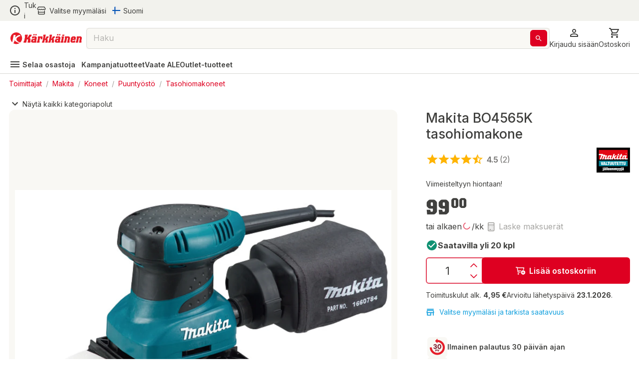

--- FILE ---
content_type: application/javascript; charset=UTF-8
request_url: https://www.karkkainen.com/_next/static/chunks/webpack-020bc0913f3dcbe4.js
body_size: 7588
content:
(()=>{"use strict";var e={},a={};function d(c){var f=a[c];if(void 0!==f)return f.exports;var b=a[c]={id:c,loaded:!1,exports:{}},t=!0;try{e[c].call(b.exports,b,b.exports,d),t=!1}finally{t&&delete a[c]}return b.loaded=!0,b.exports}d.m=e,(()=>{var e=[];d.O=(a,c,f,b)=>{if(c){b=b||0;for(var t=e.length;t>0&&e[t-1][2]>b;t--)e[t]=e[t-1];e[t]=[c,f,b];return}for(var r=1/0,t=0;t<e.length;t++){for(var[c,f,b]=e[t],n=!0,o=0;o<c.length;o++)(!1&b||r>=b)&&Object.keys(d.O).every(e=>d.O[e](c[o]))?c.splice(o--,1):(n=!1,b<r&&(r=b));if(n){e.splice(t--,1);var i=f();void 0!==i&&(a=i)}}return a}})(),d.n=e=>{var a=e&&e.__esModule?()=>e.default:()=>e;return d.d(a,{a:a}),a},(()=>{var e,a=Object.getPrototypeOf?e=>Object.getPrototypeOf(e):e=>e.__proto__;d.t=function(c,f){if(1&f&&(c=this(c)),8&f||"object"==typeof c&&c&&(4&f&&c.__esModule||16&f&&"function"==typeof c.then))return c;var b=Object.create(null);d.r(b);var t={};e=e||[null,a({}),a([]),a(a)];for(var r=2&f&&c;"object"==typeof r&&!~e.indexOf(r);r=a(r))Object.getOwnPropertyNames(r).forEach(e=>t[e]=()=>c[e]);return t.default=()=>c,d.d(b,t),b}})(),d.d=(e,a)=>{for(var c in a)d.o(a,c)&&!d.o(e,c)&&Object.defineProperty(e,c,{enumerable:!0,get:a[c]})},d.f={},d.e=e=>Promise.all(Object.keys(d.f).reduce((a,c)=>(d.f[c](e,a),a),[])),d.u=e=>"static/chunks/"+(9759===e?"e098907b":e)+"."+({3:"d531d9df32436f44",20:"52120d2b4653c9b6",26:"96cd33b00238a01a",43:"2e4d876df947fbdf",50:"39a924a0711db9a4",62:"dba337f5925008b6",86:"772aee17039c7f8e",122:"839d67465131b5a3",125:"8304651e17afee3e",127:"ec6eef4354e0e4c9",139:"b6d040ecdec3a728",150:"b218f6f1298c161d",157:"78e6171d7ab74a39",180:"acd7fc4fa0a4d8d9",186:"fbab251761cee104",187:"52fa10801a1e960e",190:"793ae93a7bfbad99",240:"8bedb1f58e1e42a7",262:"0a4be8cd93f1f3cc",271:"4336e49fdde2bb32",340:"b7d8472ab06555ad",373:"9d73965ee00380bf",389:"b4b131e5c730fb47",424:"74b69c033757f48c",429:"358444c549c8e5bb",447:"46df1a094835db88",492:"c55ff8f8c01df5e5",495:"449149238126efd6",497:"9bd112d3d8d34837",530:"c46f26fcfd3f30b4",556:"aa078538900ffab3",561:"90783b6feab2e306",565:"79cab0ad5d9c6b0c",569:"fd16b80b3029589b",572:"1024b07fccfd3ce1",579:"1d8cc4188e3fca7f",599:"55827aa5bfcca0f4",639:"cd3a0221288f6e40",726:"3cc4a2685f1592cf",733:"0766ef040d74e3b8",812:"9064f34bb190f32a",864:"a7ac4868a8d1c451",927:"4a5a58880f011ddf",934:"4e78b2b2a70aea56",953:"200c1a79a7bff4e5",963:"8af88c09b3e54423",973:"74b2f7c12841d00b",984:"48617b8aa764449c",1034:"76f7ce1e9f4e95e0",1038:"f33efe2d861c4d53",1054:"2c5221e0989dfa3d",1058:"a56ea362f4e49b58",1085:"9b0e65f8adf03987",1120:"5b16055eead73e52",1122:"bdf71b243cddf178",1130:"6c6531396fa0982b",1147:"cbe502ade551b8a0",1171:"550756c6accb1827",1184:"683da90d796c512f",1212:"849b03620bc07053",1225:"200cfac6e5585d4c",1228:"84951501f1decfd6",1246:"f89256d7749177c9",1250:"2b7c21b6d4d78df9",1309:"f1d088c5b8cdbd07",1311:"f127450bbae02dbd",1375:"94bef6d7ce459fea",1383:"3ad4d0a6e2732a1d",1387:"723a8064ca2a46f5",1423:"2b52209b386da437",1463:"2f2f7b8f68c216ca",1478:"97db7c938a199c2a",1489:"7ce6fe03ba62d7b0",1491:"d2d276b0a78e6232",1502:"bb73dde5d3e47ecc",1508:"04e13350f7709e1f",1514:"5f62cb4c25969cea",1556:"5f10fbd58525c344",1560:"f033404108378626",1585:"09a258d949f9a46b",1611:"95dac6541a65d4ad",1632:"8605d9710509e329",1641:"d1106c4e2741bd1b",1673:"19867ef16541ccf8",1676:"a84f5886ea1a84c0",1679:"c038139813a5c7a2",1706:"78edf8147558b7f4",1707:"bc0ce190f63e9479",1711:"a6d80f3fb4d61e70",1713:"127c30b84a774af3",1719:"8bd108d886728322",1724:"2e308f1c46a7c889",1727:"77f688df0ebb95dd",1742:"e84dad4d2312af3d",1743:"f14fe2cc9fe1f3c0",1809:"3bda2e370a999f0f",1820:"9308bfd57d6203a6",1832:"e542a8f82abf329e",1835:"946fb058e79bcdae",1861:"6ed40ab21c12f9b2",1869:"6c8301bef52ca595",1896:"50895c8daa0e8296",1927:"0d7542fbe016ddf8",1932:"a24d6ac0ced1fdd3",1949:"fb68f7d0eaebd347",1951:"505be2b7427cd400",1957:"8bf9d1c41cc07fa4",1985:"bee18cf93eba15af",1987:"5e85c1c692a484ac",2002:"7895ed34c0311607",2035:"cc7e175dfbd5b5a7",2042:"f7ef789a9b504727",2054:"db2c661aea97c57a",2059:"be7ca6760eeb393c",2066:"8071d13f05d9583c",2114:"8a0dcef2297c268c",2198:"7c662e679c40a1b9",2221:"edf8d8b2054eaf9d",2224:"2744251464e75333",2228:"7e73090b4a656c2c",2248:"3513f60b918e16d7",2251:"d8fff04fd79628dd",2252:"8ae040e3098be99e",2323:"c4703c33004e63ea",2340:"c39c876b4d140a2a",2344:"ccdd2520e3526658",2347:"29f70815a31bd0a4",2363:"26ef6d18e8c5cb92",2424:"d753bf4fd33fea59",2450:"7b2c2b86613d49ec",2471:"c9ec8f2bc42c5131",2492:"4a1c05c328ce6594",2501:"c2a60d5f11635b2b",2521:"b8f95cca60d700c3",2523:"f9b74fab31b00cdf",2538:"49eeee3e59fc6aa7",2544:"bf00615f725c7c70",2588:"12962c5fdbad7c49",2590:"f67be890e9cecd14",2604:"f6bc6f4ec51f5e08",2628:"b45368caf304f958",2642:"6516697aded56098",2655:"72ff05cf00e1fd7c",2678:"e85717c1c4590b55",2693:"17d18b9f02d2a227",2705:"1e4bffb8e4bdd772",2750:"eebf54f774fb289b",2761:"464ebb21fa743002",2776:"a1a83b2c4e8db1a7",2790:"a8c2b746ae4acd6b",2830:"0c07880d61ac24d4",2854:"6d56b79d381b4f84",2872:"1a10eba40c4c8705",2886:"46400600297dd34c",2896:"3e7165709cc04f63",2920:"0f971ef0e8ed7b77",2951:"e067284c047542fc",2953:"49d34d521473743b",2970:"b678247b1dcf1b1a",2978:"beb9898ddb94f129",3008:"f29213d7901e06db",3034:"76d3da0cf8bb3de0",3089:"0bb1ed9cada3e28d",3111:"35b3434d0dadb63a",3117:"45668a2cef51a031",3178:"3bb6b1afa4b0a4f6",3196:"044967d87e98e66b",3200:"a7a5117055449363",3220:"d118fe5a4a19b5bf",3223:"7691bf1cc4c46942",3231:"5c38989137ed5303",3247:"9e3ec94a20c49d83",3259:"f08468277d405926",3268:"20b8f3b13a77e63f",3272:"e5949a945e34f694",3279:"451972304c664837",3281:"0386229447c9d694",3284:"75b75c0b931dbbc9",3303:"ff92ce97364a707a",3310:"739909bd567ee04e",3315:"2ecabc38a13d5be4",3328:"6a20bc800db41fcf",3366:"384dd658ad0a5125",3392:"94249ce804a99d8a",3399:"3147b16e2f4ea822",3411:"d7c46e469f7a757b",3434:"be601d096b8f04e6",3518:"efff0bfee9c44df7",3525:"ed4e22689ea6083b",3527:"3b9b1320150486fd",3575:"67f5a9d6043b8288",3622:"01e3765ac02feb05",3627:"bcd204af7a37dc4b",3634:"a34b38048cdca44d",3689:"a7f7bedc6e17fdc4",3734:"db269568a5fb0e28",3735:"987f3a27f7a3ad55",3756:"785f8a4257c862cc",3779:"b1e128d991265cb6",3800:"a07b4180a0ef4238",3824:"ceea9182d4d55bdd",3835:"df4d503e0c7f9b97",3870:"6b65989979e2e9fe",3876:"65bd3b600f1ffe29",3878:"e29d868924fe1006",3885:"d05b16f09685d395",3890:"d18c6e98e509c6fc",3962:"1133a3af44bbd1e5",4010:"cdb5f0ece19d052e",4036:"ca7d4c751a386910",4070:"410ede7a7925980e",4100:"07e26f7a17f79860",4108:"ab322c9367f72d03",4120:"d851a54a0a76b32b",4127:"bdb482c51fcd0398",4129:"4eddd54a75d7deb8",4132:"31f4d57ffdf5aea6",4133:"01b66bded69761b9",4185:"0b84d82d7b902ccb",4232:"7e3d11be8cedc645",4255:"ab29842ad2185c1d",4274:"64f39cd11d529ec4",4285:"e9d784cdbf67d985",4313:"ba6611d22c066500",4314:"fbaec6327be77a14",4316:"bfe67ba2f7d8922f",4330:"bad386702da430dc",4395:"c27f05c04bd795a7",4397:"53138d60add254d2",4405:"43351d2bbe6346a3",4430:"8e3623b796ac9ecb",4442:"1e31569a37d27f32",4503:"828253e0c42eb055",4534:"530951d74323e956",4543:"b24e2d5784b78862",4559:"ab488a6e47495937",4575:"b026e3001db2ef8f",4605:"37cf26bc61b0bb15",4616:"5f76fa34e98415ca",4661:"fb4a5f7946fe9690",4671:"894d13b60f14eec6",4717:"a0428db41d78a348",4719:"b821980fb00fd903",4745:"5435d2d8a2006a6e",4757:"35c73cbdc6518c71",4768:"31d5999409e6881b",4779:"f2982f814e34360f",4788:"9e763af730d27b09",4836:"caddaa2d200b4426",4860:"c0f3aa3352d448e8",4875:"0189a4aa749bbf04",4897:"8862684ae52b7be8",4899:"391d2ccb3c444d9d",4921:"8ab83576dcdda43c",4953:"8cf81a383f3df02d",4985:"85d9f560fe64a479",5003:"7646c59c52376da6",5104:"b04850e58a50baf5",5224:"3db2759cc162fbdd",5249:"930b58cda7ea4b36",5280:"0256afe2a2e09bfb",5306:"e1ca262e52f63443",5317:"dc70f494c2ecea16",5343:"f73f00648fce0d83",5359:"a29da11d4d09a177",5411:"a88e0f8197af1fe1",5423:"8501b84552ae34a4",5444:"57ed2bd630ed7244",5445:"c4583551f3548684",5457:"5862f91debeefda4",5472:"5e72a284c7a77c22",5501:"420d7fc73267b399",5548:"fd329287093c511a",5586:"ea650f2166eb0e6e",5609:"93f19c06834bf625",5627:"d10577fd21e57ecf",5638:"1366ba85aa8c5657",5643:"8a4abaa9d593c74c",5647:"bfcd06ad8351ed2f",5669:"147aeed7ff5117e8",5716:"9f35993dcdcee530",5802:"fa3df8b78685cf0b",5804:"9fd321cd4ef5f50d",5832:"865510f16eee041a",5839:"61f1f30ac111a518",5852:"6433b26c96b3ef1f",5879:"86c20836fee286d1",5908:"125b12aafabeb87b",5933:"58729894ac8e65e4",5944:"ebbe68d829f32f8c",5981:"d390981f5e0af46f",5985:"4648c8170ad29537",6029:"6cdc6794d0bff20a",6088:"e2a4660f1f26ad93",6102:"61b7c6fdb788ef12",6192:"1213de48f3ff59f3",6234:"a5b9969d37462bd1",6301:"b22d70a04bee5561",6311:"37bf8da498979c2d",6322:"1f1d7bcc49706b45",6323:"f5bcfc99ec79e6c9",6324:"cfdd8e080f0618e9",6329:"51e191b13615d30f",6343:"09f9a99f9dba54ab",6374:"ea83825be401b044",6376:"2172478314349b25",6391:"57102fbd4f8d1ceb",6433:"9e9fc56d95cb6dd5",6482:"2c44c2e6345512b5",6500:"d7518d2158ee88a0",6502:"bb57b57af5fdecf1",6518:"aed73db3553a6c2a",6528:"c4a885f87cfba22b",6553:"e8e5777bdf196da1",6568:"0a3ad00f971db25d",6599:"3a5d8d437eb2dbb0",6639:"eb8a5bf607da48c2",6651:"e03f9b4d00f571fe",6653:"77dfb3b7fc22d6f4",6663:"d3b82afa6db8d177",6686:"abc294242b8d8a9f",6706:"ff703c1e10bd9eb6",6717:"7267fd9b5192f7d0",6749:"44a1264add41b8af",6777:"a14c34a23bb61813",6789:"8833a87dc9ccedba",6791:"bdcd9d7abe246a03",6848:"26a19303af9ec54d",6850:"b2be5c31d4bcec02",6901:"60cd85472016d538",6912:"b745f527c221c14c",6928:"a93b261db461510d",6940:"62f81165ff93bb35",6942:"f3537845ccd6957c",6967:"0d96f2c04c92473e",6983:"abd81b9b7fe62491",7009:"01e858fd1ce315b5",7041:"8aa2b3390f0682f2",7042:"6889be9ccf49f525",7052:"f8a0c12c3ccb2481",7093:"42573fddb83a3ad2",7124:"7b000de6771fb32e",7126:"d5948ee3da5343fc",7141:"fc55da95a48051ec",7143:"b0a50d9c31e1dfad",7155:"78cbf7051e2133e8",7167:"b13b82c77b245af8",7172:"1d2fb4e353883b29",7228:"040f324c90de06f4",7250:"da5885180cb159c8",7255:"855ca359b7cc38da",7256:"d556a400f57d54d0",7263:"5eee7141a01f1d7e",7275:"170418f5018a1fa4",7278:"f2eacd2372ba3c36",7303:"a9856a85472597bd",7309:"d5804c1b550c2a56",7362:"9c39b4ba716389ba",7365:"8c3671ce13bd2ea6",7367:"cf2a98f399fa9e48",7403:"d623d21b478cc4cc",7406:"3ce070d06cb6887c",7409:"c220370febe85896",7439:"2a23b2a3c1d096ff",7449:"5bb1587dea3b3304",7459:"731ae2d12680f89e",7471:"fc7bf8d731273e58",7476:"81e8ee486a0ab039",7491:"4ae8c1c82a644ec3",7493:"768f28c4732f7563",7512:"c84f136c7e936a8c",7517:"e300c580b0fe8684",7539:"6b539a16f533aaf2",7548:"63b06e88820d7b1d",7567:"a4a4bd439f3f1a39",7619:"c0382f0d0c2d0dfe",7622:"fe6ccc55ead286d6",7624:"37f0ea18da8dce15",7636:"7da0cd593d514eb1",7639:"68206f821c0efd9e",7640:"fb92d3922d38a925",7667:"62bf79542d4aa656",7717:"f31bed8bdb422341",7745:"d8d7c2a9238d6623",7751:"deb174a33a9f48c5",7787:"f823d52affb3d498",7816:"2a5236a7a4a5b098",7835:"0e8d3f37e82daf3e",7838:"2e020e264b0884db",7878:"5d6ae7b8696dbb82",7880:"b5d10240bd72518b",7903:"8d4abe144202d2fc",7935:"8834c2802be1ca36",7950:"028e9fd7e88af8a2",7952:"ea2d0171a4992600",7961:"861d0ead73f0e0bb",7972:"8af2b2de7553266c",7974:"2e1a7dc7d0365462",7999:"a1061f3b2c0e7f08",8002:"61e85901de7f3d22",8010:"233af1c60c06eef0",8027:"ecae3d5bcd5ef408",8075:"67d61553de8a0686",8077:"062cb3a1f955ad04",8124:"c979aa9842c68050",8176:"d7fc6ca4d0f13406",8182:"abaa35bc634e11be",8187:"a0a39700f1faa86a",8220:"9cc778aa8b6dcce4",8234:"aa29262452a158cf",8244:"4528c5800a92962e",8245:"25fd98609ae389d8",8262:"356c9a8727d98c3f",8267:"0a74a679cf7b6f37",8272:"7204e0cb2acec1b8",8316:"293139f2096d6934",8323:"1aa798536cd44907",8382:"41910c9f529296dd",8391:"8b71176e363bbbac",8421:"93d768379984d1f9",8436:"1dc3488f214a8371",8438:"029beddd162abbf0",8447:"87ae8b10ff425e73",8469:"7617a42593926cb0",8501:"0560836c5b10ede2",8512:"c9d9e70fa8055a48",8522:"a4ec670aa555870f",8525:"b073479c00c5957a",8533:"b912c0db366bcc95",8569:"f05656a5cd4df3e1",8573:"954c4cdc4a160464",8588:"426ba91d22b8f501",8801:"7bfdb6652c5117b2",8850:"05ec36c0e7ee612d",8865:"88b78387d48bf153",8869:"f55c39bc90682d88",8928:"4de2b75348045369",8948:"f5312cfe6f7b5e27",8957:"0e0bc3b42ccaa8f8",9001:"33c7cf94806ee68b",9061:"4c9e7fce5b7fe58c",9127:"9e562c74047b6f9c",9192:"9d4d4e51772bbd48",9208:"19fae7da487f5660",9223:"49f3930cedd61c04",9224:"ad8231b64d6e5c75",9325:"dbc3f5cb6995ba2c",9341:"0883d60d2163fd43",9385:"224a35313fcb25c3",9426:"77be6096f39626b1",9438:"a7e7e35cb9375c9d",9439:"f922f6d10141eb1a",9457:"a435a7c943c5e807",9463:"fa2dfee1be4eb97c",9514:"a11c967df7d7b788",9557:"d8a8030331b61f39",9563:"2d408bdecdc07b9d",9576:"15d4799c8aef6387",9673:"928343e37d68941a",9685:"90dba5d542d2b652",9692:"a8b69cae4712a1e3",9694:"853e5b0fc8443c45",9707:"5fae52cf3daf5c76",9733:"d57c030e31479da1",9743:"b22a64a0542b426c",9746:"bf4c7a05479a3a50",9748:"6e3be1e982786084",9757:"12ec099c85b650c3",9759:"5af08eff5d61fd5b",9793:"8c1940b88e0d7d2e",9794:"cf0575c6b45a8bee",9797:"5004f3597f5e9584",9808:"4f91b59c3de2df9a",9813:"ebab51a9ed001b21",9823:"ff99351a4783deb6",9868:"f0a79c9422184ba4",9877:"b040e10fd105495e",9913:"6ea112e7df5ce1b8",9921:"461303bb9526e310",9931:"b3dc4c064e827d68"})[e]+".js",d.miniCssF=e=>"static/css/"+({7554:"72c73836e7c1f121",9690:"bc9bca97fd8d5eb9"})[e]+".css",d.g=function(){if("object"==typeof globalThis)return globalThis;try{return this||Function("return this")()}catch(e){if("object"==typeof window)return window}}(),d.o=(e,a)=>Object.prototype.hasOwnProperty.call(e,a),(()=>{var e={},a="_N_E:";d.l=(c,f,b,t)=>{if(e[c])return void e[c].push(f);if(void 0!==b)for(var r,n,o=document.getElementsByTagName("script"),i=0;i<o.length;i++){var l=o[i];if(l.getAttribute("src")==c||l.getAttribute("data-webpack")==a+b){r=l;break}}r||(n=!0,(r=document.createElement("script")).charset="utf-8",r.timeout=120,d.nc&&r.setAttribute("nonce",d.nc),r.setAttribute("data-webpack",a+b),r.src=d.tu(c)),e[c]=[f];var u=(a,d)=>{r.onerror=r.onload=null,clearTimeout(s);var f=e[c];if(delete e[c],r.parentNode&&r.parentNode.removeChild(r),f&&f.forEach(e=>e(d)),a)return a(d)},s=setTimeout(u.bind(null,void 0,{type:"timeout",target:r}),12e4);r.onerror=u.bind(null,r.onerror),r.onload=u.bind(null,r.onload),n&&document.head.appendChild(r)}})(),d.r=e=>{"undefined"!=typeof Symbol&&Symbol.toStringTag&&Object.defineProperty(e,Symbol.toStringTag,{value:"Module"}),Object.defineProperty(e,"__esModule",{value:!0})},d.nmd=e=>(e.paths=[],e.children||(e.children=[]),e),(()=>{var e;d.tt=()=>(void 0===e&&(e={createScriptURL:e=>e},"undefined"!=typeof trustedTypes&&trustedTypes.createPolicy&&(e=trustedTypes.createPolicy("nextjs#bundler",e))),e)})(),d.tu=e=>d.tt().createScriptURL(e),d.p="/_next/",(()=>{var e={8068:0};d.f.miniCss=(a,c)=>{e[a]?c.push(e[a]):0!==e[a]&&({7554:1,9690:1})[a]&&c.push(e[a]=(e=>new Promise((a,c)=>{var f=d.miniCssF(e),b=d.p+f;if(((e,a)=>{for(var d=document.getElementsByTagName("link"),c=0;c<d.length;c++){var f=d[c],b=f.getAttribute("data-href")||f.getAttribute("href");if("stylesheet"===f.rel&&(b===e||b===a))return f}for(var t=document.getElementsByTagName("style"),c=0;c<t.length;c++){var f=t[c],b=f.getAttribute("data-href");if(b===e||b===a)return f}})(f,b))return a();((e,a,d,c)=>{var f=document.createElement("link");return f.rel="stylesheet",f.type="text/css",f.onerror=f.onload=b=>{if(f.onerror=f.onload=null,"load"===b.type)d();else{var t=b&&("load"===b.type?"missing":b.type),r=b&&b.target&&b.target.href||a,n=Error("Loading CSS chunk "+e+" failed.\n("+r+")");n.code="CSS_CHUNK_LOAD_FAILED",n.type=t,n.request=r,f.parentNode.removeChild(f),c(n)}},f.href=a,!function(e){if("function"==typeof _N_E_STYLE_LOAD){let{href:a,onload:d,onerror:c}=e;_N_E_STYLE_LOAD(0===a.indexOf(window.location.origin)?new URL(a).pathname:a).then(()=>null==d?void 0:d.call(e,{type:"load"}),()=>null==c?void 0:c.call(e,{}))}else document.head.appendChild(e)}(f)})(e,b,a,c)}))(a).then(()=>{e[a]=0},d=>{throw delete e[a],d}))}})(),(()=>{var e={8068:0};d.f.j=(a,c)=>{var f=d.o(e,a)?e[a]:void 0;if(0!==f)if(f)c.push(f[2]);else if(/^(7554|8068|9690)$/.test(a))e[a]=0;else{var b=new Promise((d,c)=>f=e[a]=[d,c]);c.push(f[2]=b);var t=d.p+d.u(a),r=Error();d.l(t,c=>{if(d.o(e,a)&&(0!==(f=e[a])&&(e[a]=void 0),f)){var b=c&&("load"===c.type?"missing":c.type),t=c&&c.target&&c.target.src;r.message="Loading chunk "+a+" failed.\n("+b+": "+t+")",r.name="ChunkLoadError",r.type=b,r.request=t,f[1](r)}},"chunk-"+a,a)}},d.O.j=a=>0===e[a];var a=(a,c)=>{var f,b,[t,r,n]=c,o=0;if(t.some(a=>0!==e[a])){for(f in r)d.o(r,f)&&(d.m[f]=r[f]);if(n)var i=n(d)}for(a&&a(c);o<t.length;o++)b=t[o],d.o(e,b)&&e[b]&&e[b][0](),e[b]=0;return d.O(i)},c=self.webpackChunk_N_E=self.webpackChunk_N_E||[];c.forEach(a.bind(null,0)),c.push=a.bind(null,c.push.bind(c))})()})();